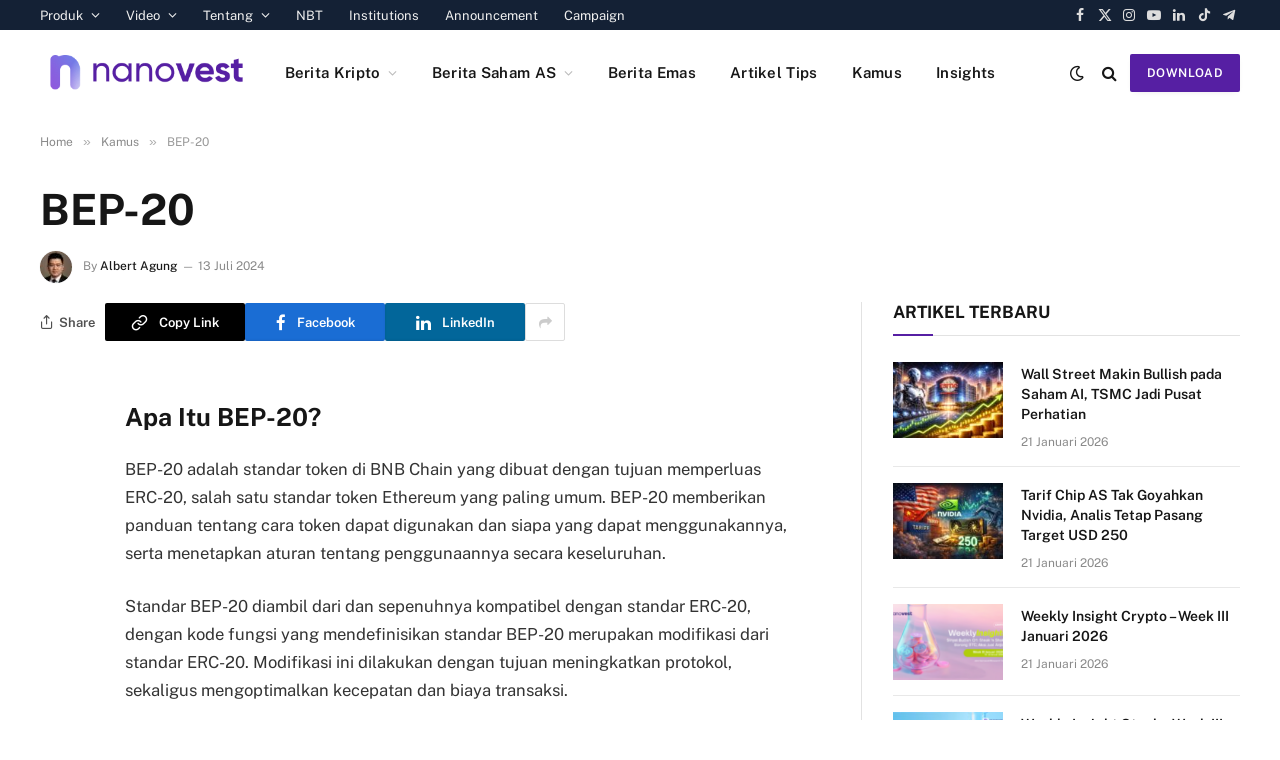

--- FILE ---
content_type: text/css
request_url: https://blog.nanovest.io/wp-content/uploads/elementor/css/post-16562.css?ver=1768996848
body_size: 890
content:
.elementor-16562 .elementor-element.elementor-element-76284064:not(.elementor-motion-effects-element-type-background), .elementor-16562 .elementor-element.elementor-element-76284064 > .elementor-motion-effects-container > .elementor-motion-effects-layer{background-color:#1D1E36;}.elementor-16562 .elementor-element.elementor-element-76284064{transition:background 0.3s, border 0.3s, border-radius 0.3s, box-shadow 0.3s;margin-top:65px;margin-bottom:0px;padding:60px 0px 40px 0px;}.elementor-16562 .elementor-element.elementor-element-76284064 > .elementor-background-overlay{transition:background 0.3s, border-radius 0.3s, opacity 0.3s;}.elementor-16562 .elementor-element.elementor-element-4644084f > .elementor-widget-wrap > .elementor-widget:not(.elementor-widget__width-auto):not(.elementor-widget__width-initial):not(:last-child):not(.elementor-absolute){margin-block-end:0px;}.elementor-16562 .elementor-element.elementor-element-e9e5440{margin-top:0px;margin-bottom:16px;}.elementor-16562 .elementor-element.elementor-element-ea011a8 .elementor-image-box-wrapper{text-align:start;}.elementor-16562 .elementor-element.elementor-element-ea011a8.elementor-position-right .elementor-image-box-img{margin-left:0px;}.elementor-16562 .elementor-element.elementor-element-ea011a8.elementor-position-left .elementor-image-box-img{margin-right:0px;}.elementor-16562 .elementor-element.elementor-element-ea011a8.elementor-position-top .elementor-image-box-img{margin-bottom:0px;}.elementor-16562 .elementor-element.elementor-element-ea011a8 .elementor-image-box-title{margin-bottom:0px;}.elementor-16562 .elementor-element.elementor-element-ea011a8 .elementor-image-box-wrapper .elementor-image-box-img{width:51%;}.elementor-16562 .elementor-element.elementor-element-ea011a8 .elementor-image-box-img img{transition-duration:0.3s;}.elementor-16562 .elementor-element.elementor-element-f605b46{font-size:12px;}.elementor-16562 .elementor-element.elementor-element-842ac29 .elementor-image-box-wrapper{text-align:start;}.elementor-16562 .elementor-element.elementor-element-842ac29.elementor-position-right .elementor-image-box-img{margin-left:0px;}.elementor-16562 .elementor-element.elementor-element-842ac29.elementor-position-left .elementor-image-box-img{margin-right:0px;}.elementor-16562 .elementor-element.elementor-element-842ac29.elementor-position-top .elementor-image-box-img{margin-bottom:0px;}.elementor-16562 .elementor-element.elementor-element-842ac29 .elementor-image-box-wrapper .elementor-image-box-img{width:50%;}.elementor-16562 .elementor-element.elementor-element-842ac29 .elementor-image-box-img img{transition-duration:0.3s;}.elementor-16562 .elementor-element.elementor-element-85f96ef .elementor-image-box-wrapper{text-align:start;}.elementor-16562 .elementor-element.elementor-element-85f96ef.elementor-position-right .elementor-image-box-img{margin-left:0px;}.elementor-16562 .elementor-element.elementor-element-85f96ef.elementor-position-left .elementor-image-box-img{margin-right:0px;}.elementor-16562 .elementor-element.elementor-element-85f96ef.elementor-position-top .elementor-image-box-img{margin-bottom:0px;}.elementor-16562 .elementor-element.elementor-element-85f96ef .elementor-image-box-wrapper .elementor-image-box-img{width:100%;}.elementor-16562 .elementor-element.elementor-element-85f96ef .elementor-image-box-img img{transition-duration:0.3s;}.elementor-16562 .elementor-element.elementor-element-3997b667{--divider-border-style:solid;--divider-color:#FFFFFF30;--divider-border-width:1px;}.elementor-16562 .elementor-element.elementor-element-3997b667 .elementor-divider-separator{width:100%;}.elementor-16562 .elementor-element.elementor-element-3997b667 .elementor-divider{padding-block-start:20px;padding-block-end:20px;}.elementor-16562 .elementor-element.elementor-element-71c3dd88{margin-top:10px;margin-bottom:0px;}.elementor-16562 .elementor-element.elementor-element-20dc55fc > .elementor-widget-container{margin:0px 0px 16px 0px;}.elementor-16562 .elementor-element.elementor-element-20dc55fc{font-size:13px;color:#ABABAB;}.elementor-16562 .elementor-element.elementor-element-36d40df > .elementor-widget-container{margin:0px 0px 16px 0px;}.elementor-16562 .elementor-element.elementor-element-36d40df .spc-social{justify-content:flex-end;--spc-social-fs:17px;--spc-social-space:12px;}.elementor-16562 .elementor-element.elementor-element-4850df9{--divider-border-style:solid;--divider-color:#FFFFFF30;--divider-border-width:1px;}.elementor-16562 .elementor-element.elementor-element-4850df9 .elementor-divider-separator{width:100%;}.elementor-16562 .elementor-element.elementor-element-4850df9 .elementor-divider{padding-block-start:20px;padding-block-end:20px;}.elementor-16562 .elementor-element.elementor-element-a388111{font-size:12px;}@media(max-width:1024px){.elementor-16562 .elementor-element.elementor-element-20dc55fc{text-align:center;}}@media(max-width:767px){.elementor-16562 .elementor-element.elementor-element-76284064{padding:40px 0px 50px 0px;}.elementor-16562 .elementor-element.elementor-element-ea011a8 .elementor-image-box-img{margin-bottom:0px;}.elementor-16562 .elementor-element.elementor-element-f605b46 > .elementor-widget-container{margin:0px 0px 24px 0px;}.elementor-16562 .elementor-element.elementor-element-d4bd529 > .elementor-widget-container{margin:0px 0px 24px 0px;}.elementor-16562 .elementor-element.elementor-element-0d47040 > .elementor-widget-container{margin:0px 0px 24px 0px;}.elementor-16562 .elementor-element.elementor-element-842ac29 .elementor-image-box-img{margin-bottom:0px;}.elementor-16562 .elementor-element.elementor-element-85f96ef .elementor-image-box-img{margin-bottom:0px;}.elementor-16562 .elementor-element.elementor-element-4850df9 .elementor-divider{padding-block-start:10px;padding-block-end:10px;}}@media(max-width:1024px) and (min-width:768px){.elementor-16562 .elementor-element.elementor-element-2bd26bea{width:100%;}.elementor-16562 .elementor-element.elementor-element-1dec7fc7{width:100%;}}